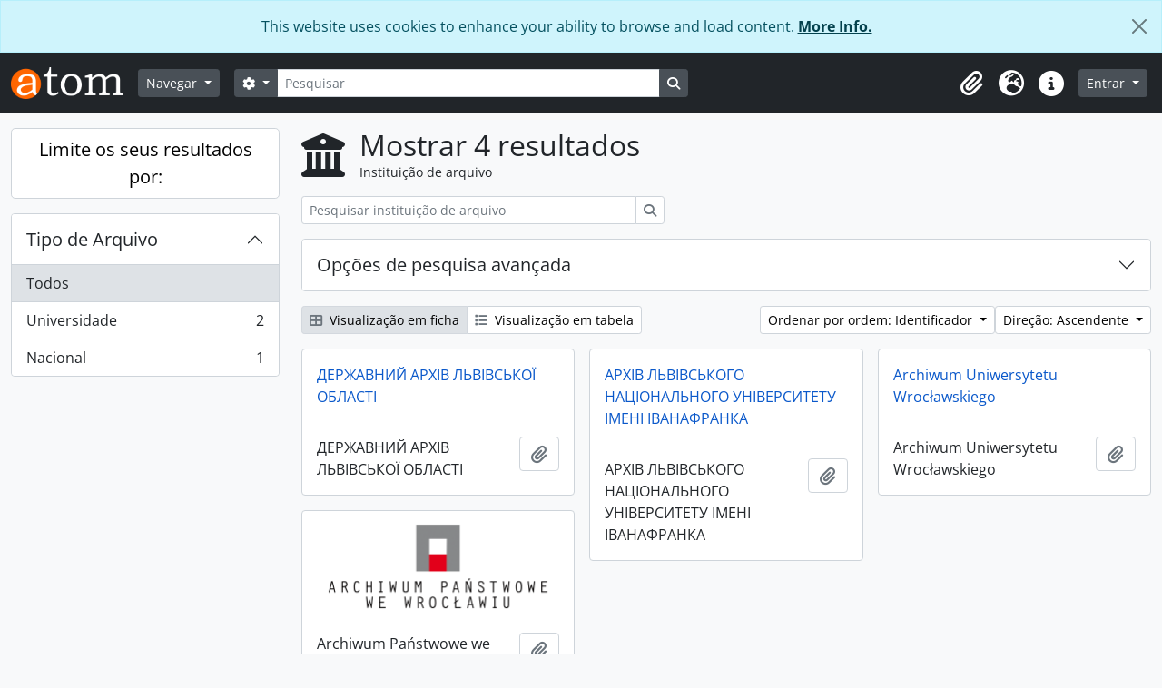

--- FILE ---
content_type: text/html; charset=utf-8
request_url: https://archiwum.uni.wroc.pl/index.php/repository/browse?sortDir=asc&sf_culture=pt&view=card&sort=identifier
body_size: 29184
content:
<!DOCTYPE html>
<html lang="pt" dir="ltr">
  <head>
    <meta charset="utf-8">
    <meta name="viewport" content="width=device-width, initial-scale=1">
    <title>Entidade detentora browse - Archiwum Cyfrowe</title>
        <link rel="shortcut icon" href="/favicon.ico">
    <script defer src="/dist/js/vendor.bundle.1697f26639ee588df9ee.js"></script><script defer src="/dist/js/arDominionB5Plugin.bundle.7522e096e2153c557e7c.js"></script><link href="/dist/css/arDominionB5Plugin.bundle.f93253c1b4f1a0e1d6f5.css" rel="stylesheet">
      </head>
  <body class="d-flex flex-column min-vh-100 repository browse show-edit-tooltips">
        <div class="visually-hidden-focusable p-3 border-bottom">
  <a class="btn btn-sm btn-secondary" href="#main-column">
    Skip to main content  </a>
</div>
    
<div id="privacy-message" class="alert alert-info alert-dismissible rounded-0 text-center mb-0" role="alert">
  <p>This website uses cookies to enhance your ability to browse and load content. <a href="/privacy">More Info.</a></p>  <button type="button" class="btn-close" data-bs-dismiss="alert" aria-label="Fechar"></button>
</div>



<header id="top-bar" class="navbar navbar-expand-lg navbar-dark bg-dark" role="navigation" aria-label="Main navigation">
  <div class="container-fluid">
          <a class="navbar-brand d-flex flex-wrap flex-lg-nowrap align-items-center py-0 me-0" href="/index.php/" title="Início" rel="home">
                  <img alt="AtoM logo" class="d-inline-block my-2 me-3" height="35" src="/plugins/arDominionB5Plugin/images/logo.png" />                      </a>
        <button class="navbar-toggler atom-btn-secondary my-2 me-1 px-1" type="button" data-bs-toggle="collapse" data-bs-target="#navbar-content" aria-controls="navbar-content" aria-expanded="false">
      <i 
        class="fas fa-2x fa-fw fa-bars" 
        data-bs-toggle="tooltip"
        data-bs-placement="bottom"
        title="Toggle navigation"
        aria-hidden="true">
      </i>
      <span class="visually-hidden">Toggle navigation</span>
    </button>
    <div class="collapse navbar-collapse flex-wrap justify-content-end me-1" id="navbar-content">
      <div class="d-flex flex-wrap flex-lg-nowrap flex-grow-1">
        <div class="dropdown my-2 me-3">
  <button class="btn btn-sm atom-btn-secondary dropdown-toggle" type="button" id="browse-menu" data-bs-toggle="dropdown" aria-expanded="false">
    Navegar  </button>
  <ul class="dropdown-menu mt-2" aria-labelledby="browse-menu">
    <li>
      <h6 class="dropdown-header">
        Navegar      </h6>
    </li>
                  <li id="node_browseInformationObjects">
          <a class="dropdown-item" href="/index.php/informationobject/browse" title="Descrições arquivísticas">Descrições arquivísticas</a>        </li>
                        <li id="node_browseActors">
          <a class="dropdown-item" href="/index.php/actor/browse" title="Registos de autoridade">Registos de autoridade</a>        </li>
                        <li id="node_browseRepositories">
          <a class="dropdown-item" href="/index.php/repository/browse" title="Instituição arquivística">Instituição arquivística</a>        </li>
                        <li id="node_browseFunctions">
          <a class="dropdown-item" href="/index.php/function/browse" title="Funções">Funções</a>        </li>
                        <li id="node_browseSubjects">
          <a class="dropdown-item" href="/index.php/taxonomy/index/id/35" title="Assuntos">Assuntos</a>        </li>
                        <li id="node_browsePlaces">
          <a class="dropdown-item" href="/index.php/taxonomy/index/id/42" title="Locais">Locais</a>        </li>
                        <li id="node_browseDigitalObjects">
          <a class="dropdown-item" href="/index.php/informationobject/browse?view=card&amp;onlyMedia=1&amp;topLod=0" title="Objeto digital">Objeto digital</a>        </li>
            </ul>
</div>
        <form
  id="search-box"
  class="d-flex flex-grow-1 my-2"
  role="search"
  action="/index.php/informationobject/browse">
  <h2 class="visually-hidden">Pesquisar</h2>
  <input type="hidden" name="topLod" value="0">
  <input type="hidden" name="sort" value="relevance">
  <div class="input-group flex-nowrap">
    <button
      id="search-box-options"
      class="btn btn-sm atom-btn-secondary dropdown-toggle"
      type="button"
      data-bs-toggle="dropdown"
      data-bs-auto-close="outside"
      aria-expanded="false">
      <i class="fas fa-cog" aria-hidden="true"></i>
      <span class="visually-hidden">Opções de busca</span>
    </button>
    <div class="dropdown-menu mt-2" aria-labelledby="search-box-options">
              <div class="px-3 py-2">
          <div class="form-check">
            <input
              class="form-check-input"
              type="radio"
              name="repos"
              id="search-realm-global"
              checked
              value>
            <label class="form-check-label" for="search-realm-global">
              Pesquisa global            </label>
          </div>
                            </div>
        <div class="dropdown-divider"></div>
            <a class="dropdown-item" href="/index.php/informationobject/browse?showAdvanced=1&topLod=0">
        Pesquisa avançada      </a>
    </div>
    <input
      id="search-box-input"
      class="form-control form-control-sm dropdown-toggle"
      type="search"
      name="query"
      autocomplete="off"
      value=""
      placeholder="Pesquisar"
      data-url="/index.php/search/autocomplete"
      data-bs-toggle="dropdown"
      aria-label="Pesquisar"
      aria-expanded="false">
    <ul id="search-box-results" class="dropdown-menu mt-2" aria-labelledby="search-box-input"></ul>
    <button class="btn btn-sm atom-btn-secondary" type="submit">
      <i class="fas fa-search" aria-hidden="true"></i>
      <span class="visually-hidden">Busque na página de navegação</span>
    </button>
  </div>
</form>
      </div>
      <div class="d-flex flex-nowrap flex-column flex-lg-row align-items-strech align-items-lg-center">
        <ul class="navbar-nav mx-lg-2">
                    <li class="nav-item dropdown d-flex flex-column">
  <a
    class="nav-link dropdown-toggle d-flex align-items-center p-0"
    href="#"
    id="clipboard-menu"
    role="button"
    data-bs-toggle="dropdown"
    aria-expanded="false"
    data-total-count-label="registros adicionados"
    data-alert-close="Fechar"
    data-load-alert-message="Ocorreu um erro ao carregar o conteúdo da área de transferência."
    data-export-alert-message="A área de transferência está vazia para este tipo de entidade."
    data-export-check-url="/index.php/clipboard/exportCheck"
    data-delete-alert-message="Nota: Os itens da área de transferência não inseridos nesta página serão removidos da área de transferência quando a página for atualizada. Poderá re-selecioná-los agora, ou recarregar a página para removê-los completamente. Usando os botões de ordenação ou de pré-visualização de impressão também causará um recarregamento da página - assim, qualquer coisa atualmente desselecionada será perdida!">
    <i
      class="fas fa-2x fa-fw fa-paperclip px-0 px-lg-2 py-2"
      data-bs-toggle="tooltip"
      data-bs-placement="bottom"
      data-bs-custom-class="d-none d-lg-block"
      title="Área de transferência"
      aria-hidden="true">
    </i>
    <span class="d-lg-none mx-1" aria-hidden="true">
      Área de transferência    </span>
    <span class="visually-hidden">
      Área de transferência    </span>
  </a>
  <ul class="dropdown-menu dropdown-menu-end mb-2" aria-labelledby="clipboard-menu">
    <li>
      <h6 class="dropdown-header">
        Área de transferência      </h6>
    </li>
    <li class="text-muted text-nowrap px-3 pb-2">
      <span
        id="counts-block"
        data-information-object-label="Descrição arquivística"
        data-actor-object-label="Registo de autoridade"
        data-repository-object-label="Instituição de arquivo">
      </span>
    </li>
                  <li id="node_clearClipboard">
          <a class="dropdown-item" href="/index.php/" title="Limpar todas as selecções">Limpar todas as selecções</a>        </li>
                        <li id="node_goToClipboard">
          <a class="dropdown-item" href="/index.php/clipboard/view" title="Ir para a área de transferência">Ir para a área de transferência</a>        </li>
                        <li id="node_loadClipboard">
          <a class="dropdown-item" href="/index.php/clipboard/load" title="Load clipboard">Load clipboard</a>        </li>
                        <li id="node_saveClipboard">
          <a class="dropdown-item" href="/index.php/clipboard/save" title="Save clipboard">Save clipboard</a>        </li>
            </ul>
</li>
                      <li class="nav-item dropdown d-flex flex-column">
  <a
    class="nav-link dropdown-toggle d-flex align-items-center p-0"
    href="#"
    id="language-menu"
    role="button"
    data-bs-toggle="dropdown"
    aria-expanded="false">
    <i
      class="fas fa-2x fa-fw fa-globe-europe px-0 px-lg-2 py-2"
      data-bs-toggle="tooltip"
      data-bs-placement="bottom"
      data-bs-custom-class="d-none d-lg-block"
      title="Idioma"
      aria-hidden="true">
    </i>
    <span class="d-lg-none mx-1" aria-hidden="true">
      Idioma    </span>
    <span class="visually-hidden">
      Idioma    </span>  
  </a>
  <ul class="dropdown-menu dropdown-menu-end mb-2" aria-labelledby="language-menu">
    <li>
      <h6 class="dropdown-header">
        Idioma      </h6>
    </li>
          <li>
        <a class="dropdown-item" href="/index.php/repository/browse?sf_culture=en&amp;sortDir=asc&amp;view=card&amp;sort=identifier" title="English">English</a>      </li>
          <li>
        <a class="dropdown-item" href="/index.php/repository/browse?sf_culture=fr&amp;sortDir=asc&amp;view=card&amp;sort=identifier" title="Français">Français</a>      </li>
          <li>
        <a class="dropdown-item" href="/index.php/repository/browse?sf_culture=es&amp;sortDir=asc&amp;view=card&amp;sort=identifier" title="Español">Español</a>      </li>
          <li>
        <a class="dropdown-item" href="/index.php/repository/browse?sf_culture=nl&amp;sortDir=asc&amp;view=card&amp;sort=identifier" title="Nederlands">Nederlands</a>      </li>
          <li>
        <a class="dropdown-item" href="/index.php/repository/browse?sf_culture=pt&amp;sortDir=asc&amp;view=card&amp;sort=identifier" title="Português">Português</a>      </li>
          <li>
        <a class="dropdown-item" href="/index.php/repository/browse?sf_culture=pl&amp;sortDir=asc&amp;view=card&amp;sort=identifier" title="Polski">Polski</a>      </li>
      </ul>
</li>
                    <li class="nav-item dropdown d-flex flex-column">
  <a
    class="nav-link dropdown-toggle d-flex align-items-center p-0"
    href="#"
    id="quick-links-menu"
    role="button"
    data-bs-toggle="dropdown"
    aria-expanded="false">
    <i
      class="fas fa-2x fa-fw fa-info-circle px-0 px-lg-2 py-2"
      data-bs-toggle="tooltip"
      data-bs-placement="bottom"
      data-bs-custom-class="d-none d-lg-block"
      title="Ligações rápidas"
      aria-hidden="true">
    </i>
    <span class="d-lg-none mx-1" aria-hidden="true">
      Ligações rápidas    </span> 
    <span class="visually-hidden">
      Ligações rápidas    </span>
  </a>
  <ul class="dropdown-menu dropdown-menu-end mb-2" aria-labelledby="quick-links-menu">
    <li>
      <h6 class="dropdown-header">
        Ligações rápidas      </h6>
    </li>
                  <li id="node_home">
          <a class="dropdown-item" href="/index.php/" title="Início">Início</a>        </li>
                        <li id="node_about">
          <a class="dropdown-item" href="/index.php/about" title="Sobre">Sobre</a>        </li>
                        <li id="node_help">
          <a class="dropdown-item" href="http://docs.accesstomemory.org/" title="Ajuda">Ajuda</a>        </li>
                                                      <li id="node_privacy">
          <a class="dropdown-item" href="/index.php/privacy" title="Privacy Policy">Privacy Policy</a>        </li>
            </ul>
</li>
        </ul>
              <div class="dropdown my-2">
    <button class="btn btn-sm atom-btn-secondary dropdown-toggle" type="button" id="user-menu" data-bs-toggle="dropdown" data-bs-auto-close="outside" aria-expanded="false">
      Entrar    </button>
    <div class="dropdown-menu dropdown-menu-lg-end mt-2" aria-labelledby="user-menu">
      <div>
        <h6 class="dropdown-header">
          Já possui uma conta?        </h6>
      </div>
      <form class="mx-3 my-2" action="/index.php/user/login" method="post">        <input type="hidden" name="_csrf_token" value="265b5de0bece529d2242278c53c280a3" id="csrf_token" /><input type="hidden" name="next" value="http://archiwum.uni.wroc.pl/index.php/repository/browse?sortDir=asc&amp;sf_culture=pt&amp;view=card&amp;sort=identifier" id="next" />        <div class="mb-3"><label class="form-label" for="email">Email<span aria-hidden="true" class="text-primary ms-1"><strong>*</strong></span><span class="visually-hidden">Este campo é obrigatório.</span></label><input type="text" name="email" class="form-control-sm form-control" id="email" /></div>        <div class="mb-3"><label class="form-label" for="password">Senha<span aria-hidden="true" class="text-primary ms-1"><strong>*</strong></span><span class="visually-hidden">Este campo é obrigatório.</span></label><input type="password" name="password" class="form-control-sm form-control" autocomplete="off" id="password" /></div>        <button class="btn btn-sm atom-btn-secondary" type="submit">
          Entrar        </button>
      </form>
    </div>
  </div>
      </div>
    </div>
  </div>
</header>

    
<div id="wrapper" class="container-xxl pt-3 flex-grow-1">
            <div class="row">
    <div id="sidebar" class="col-md-3">
      
  <h2 class="d-grid">
    <button
      class="btn btn-lg atom-btn-white collapsed text-wrap"
      type="button"
      data-bs-toggle="collapse"
      data-bs-target="#collapse-aggregations"
      aria-expanded="false"
      aria-controls="collapse-aggregations">
      Limite os seus resultados por:    </button>
  </h2>

  <div class="collapse" id="collapse-aggregations">

      
    

<div class="accordion mb-3">
  <div class="accordion-item aggregation">
    <h2 class="accordion-header" id="heading-types">
      <button
        class="accordion-button collapsed"
        type="button"
        data-bs-toggle="collapse"
        data-bs-target="#collapse-types"
        aria-expanded="false"
        aria-controls="collapse-types">
        Tipo de Arquivo      </button>
    </h2>
    <div
      id="collapse-types"
      class="accordion-collapse collapse list-group list-group-flush"
      aria-labelledby="heading-types">
      
              <a class="list-group-item list-group-item-action d-flex justify-content-between align-items-center active text-decoration-underline" href="/index.php/repository/browse?sortDir=asc&amp;sf_culture=pt&amp;view=card&amp;sort=identifier" title="Todos">Todos</a>          
              
        <a class="list-group-item list-group-item-action d-flex justify-content-between align-items-center text-break" href="/index.php/repository/browse?types=252&amp;sortDir=asc&amp;sf_culture=pt&amp;view=card&amp;sort=identifier" title="Universidade, 2 resultados2">Universidade<span class="visually-hidden">, 2 resultados</span><span aria-hidden="true" class="ms-3 text-nowrap">2</span></a>              
        <a class="list-group-item list-group-item-action d-flex justify-content-between align-items-center text-break" href="/index.php/repository/browse?types=247&amp;sortDir=asc&amp;sf_culture=pt&amp;view=card&amp;sort=identifier" title="Nacional, 1 resultados1">Nacional<span class="visually-hidden">, 1 resultados</span><span aria-hidden="true" class="ms-3 text-nowrap">1</span></a>          </div>
  </div>
</div>

      
      
      
      
  </div>

    </div>
    <div id="main-column" role="main" class="col-md-9">
        <div class="multiline-header d-flex align-items-center mb-3">
    <i class="fas fa-3x fa-university me-3" aria-hidden="true"></i>
    <div class="d-flex flex-column">
      <h1 class="mb-0" aria-describedby="heading-label">
        Mostrar 4 resultados      </h1>
      <span class="small" id="heading-label">
        Instituição de arquivo      </span>
    </div>
  </div>
        <div class="d-inline-block mb-3">
    <form
  id="inline-search"
  method="get"
  action="/index.php/repository/browse?view=card"
  role="search"
  aria-label="Instituição de arquivo">

      <input type="hidden" name="view" value="card"/>
  
  <div class="input-group flex-nowrap">
    
    <input
      class="form-control form-control-sm"
      type="search"
      name="subquery"
      value=""
      placeholder="Pesquisar instituição de arquivo"
      aria-label="Pesquisar instituição de arquivo">

    
    <button class="btn btn-sm atom-btn-white" type="submit">
      <i class="fas fa-search" aria-hidden="true"></i>
      <span class="visually-hidden">Pesquisar</span>
    </button>
  </div>

</form>
  </div>

  <div class="accordion mb-3" role="search">
    <div class="accordion-item">
      <h2 class="accordion-header" id="heading-adv-search">
        <button class="accordion-button collapsed" type="button" data-bs-toggle="collapse" data-bs-target="#collapse-adv-search" aria-expanded="false" aria-controls="collapse-adv-search">
          Opções de pesquisa avançada        </button>
      </h2>
      <div id="collapse-adv-search" class="accordion-collapse collapse" aria-labelledby="heading-adv-search">
        <div class="accordion-body">
          <form method="get">

      <input type="hidden" name="view" value="card"/>
      <input type="hidden" name="sort" value="identifier"/>
  
  <div class="row mb-4">

    <div class="col-md-4">
      <label class="form-label" for="thematicAreas">Área Temática</label>
      <select class="form-select" name="thematicAreas" id="thematicAreas">
        <option selected="selected"></option>
                  <option value="349">
            Povos Indígenas          </option>
                  <option value="351">
            Artes e Cultura          </option>
                  <option value="360">
            Lei e Justiça          </option>
                  <option value="363">
            Recursos Naturais          </option>
                  <option value="364">
            Política e Governo          </option>
                  <option value="368">
            Ciência e Tecnologia          </option>
                  <option value="370">
            Transportes          </option>
                  <option value="371">
            Viagens e Exploração          </option>
                  <option value="5573">
            gromadzi akta państwowych i samorządowych jednostek organizacyjnych          </option>
                  <option value="355">
            Família / Vida Doméstica          </option>
                  <option value="356">
            Genealogia          </option>
                  <option value="367">
            Religião          </option>
                  <option value="358">
            Indústria, Manufatura e Comércio          </option>
                  <option value="361">
            Medicina e Saúde          </option>
                  <option value="362">
            Forças Armadas          </option>
                  <option value="365">
            População          </option>
                  <option value="366">
            Passatempos / Lazer / Desportos          </option>
                  <option value="350">
            Agricultura          </option>
                  <option value="352">
            Comunicação          </option>
                  <option value="353">
            Educação          </option>
                  <option value="354">
            Ambiente          </option>
                  <option value="357">
            Geografia          </option>
                  <option value="359">
            Trabalho          </option>
                  <option value="369">
            Organizações Sociais e Atividades          </option>
              </select>
    </div>

    <div class="col-md-4">
      <label class="form-label" for="types">Tipo de Arquivo</label>
      <select class="form-select" name="types" id="types">
        <option selected="selected"></option>
                  <option value="251">
            Religioso          </option>
                  <option value="247">
            Nacional          </option>
                  <option value="258">
            Privado          </option>
                  <option value="246">
            Internacional          </option>
                  <option value="248">
            Regional          </option>
                  <option value="249">
            Distrito          </option>
                  <option value="252">
            Universidade          </option>
                  <option value="254">
            Indígena          </option>
                  <option value="256">
            Médico          </option>
                  <option value="257">
            Forças Armadas          </option>
                  <option value="250">
            Comunidade          </option>
                  <option value="253">
            Municipal          </option>
                  <option value="255">
            Escolar          </option>
              </select>
    </div>

    <div class="col-md-4">
      <label class="form-label" for="regions">Região</label>
      <select class="form-select" name="regions" id="regions">
        <option selected="selected"></option>
                                                                                                                                      </select>
    </div>

  </div>

  <ul class="actions mb-1 nav gap-2 justify-content-center">
    <li><input type="submit" class="btn atom-btn-outline-light" value="Definir filtros"></li>
  </ul>

</form>
        </div>
      </div>
    </div>
  </div>

  <div class="d-flex flex-wrap gap-2 mb-3">
    <div class="btn-group btn-group-sm" role="group" aria-label="Opções de visualização">
  <a
    class="btn atom-btn-white text-wrap active"
    aria-current="page"    href="/index.php/repository/browse?view=card&sortDir=asc&sf_culture=pt&sort=identifier">
    <i class="fas fa-th-large me-1" aria-hidden="true"></i>
    Visualização em ficha  </a>
  <a
    class="btn atom-btn-white text-wrap"
        href="/index.php/repository/browse?view=table&sortDir=asc&sf_culture=pt&sort=identifier">
    <i class="fas fa-list me-1" aria-hidden="true"></i>
    Visualização em tabela  </a>
</div>

    <div class="d-flex flex-wrap gap-2 ms-auto">
      
<div class="dropdown d-inline-block">
  <button class="btn btn-sm atom-btn-white dropdown-toggle text-wrap" type="button" id="sort-button" data-bs-toggle="dropdown" aria-expanded="false">
    Ordenar por ordem: Identificador  </button>
  <ul class="dropdown-menu dropdown-menu-end mt-2" aria-labelledby="sort-button">
          <li>
        <a
          href="/index.php/repository/browse?sort=lastUpdated&sortDir=asc&sf_culture=pt&view=card"
          class="dropdown-item">
          Data modificada        </a>
      </li>
          <li>
        <a
          href="/index.php/repository/browse?sort=alphabetic&sortDir=asc&sf_culture=pt&view=card"
          class="dropdown-item">
          Nome        </a>
      </li>
          <li>
        <a
          href="/index.php/repository/browse?sort=identifier&sortDir=asc&sf_culture=pt&view=card"
          class="dropdown-item active">
          Identificador        </a>
      </li>
      </ul>
</div>


<div class="dropdown d-inline-block">
  <button class="btn btn-sm atom-btn-white dropdown-toggle text-wrap" type="button" id="sortDir-button" data-bs-toggle="dropdown" aria-expanded="false">
    Direção: Ascendente  </button>
  <ul class="dropdown-menu dropdown-menu-end mt-2" aria-labelledby="sortDir-button">
          <li>
        <a
          href="/index.php/repository/browse?sortDir=asc&sf_culture=pt&view=card&sort=identifier"
          class="dropdown-item active">
          Ascendente        </a>
      </li>
          <li>
        <a
          href="/index.php/repository/browse?sortDir=desc&sf_culture=pt&view=card&sort=identifier"
          class="dropdown-item">
          Descendente        </a>
      </li>
      </ul>
</div>
    </div>
  </div>
            <div class="row g-3 mb-3 masonry">
          
    <div class="col-sm-6 col-lg-4 masonry-item">
      <div class="card">
                  <a class="p-3" href="/index.php/dalo">
            ДЕРЖАВНИЙ АРХІВ ЛЬВІВСЬКОЇ ОБЛАСТІ          </a>
        
        <div class="card-body">
          <div class="card-text d-flex align-items-start gap-2">
            <span>ДЕРЖАВНИЙ АРХІВ ЛЬВІВСЬКОЇ ОБЛАСТІ</span>
            <button
  class="btn atom-btn-white ms-auto active-primary clipboard"
  data-clipboard-slug="dalo"
  data-clipboard-type="repository"
  data-tooltip="true"  data-title="Adicionar à área de transferência"
  data-alt-title="Eliminar da área de transferência">
  <i class="fas fa-lg fa-paperclip" aria-hidden="true"></i>
  <span class="visually-hidden">
    Adicionar à área de transferência  </span>
</button>
          </div>
        </div>
      </div>
    </div>
          
    <div class="col-sm-6 col-lg-4 masonry-item">
      <div class="card">
                  <a class="p-3" href="/index.php/uniwersytet-lwowski">
            АРХІВ ЛЬВІВСЬКОГО НАЦІОНАЛЬНОГО УНІВЕРСИТЕТУ ІМЕНІ ІВАНАФРАНКА          </a>
        
        <div class="card-body">
          <div class="card-text d-flex align-items-start gap-2">
            <span>АРХІВ ЛЬВІВСЬКОГО НАЦІОНАЛЬНОГО УНІВЕРСИТЕТУ ІМЕНІ ІВАНАФРАНКА</span>
            <button
  class="btn atom-btn-white ms-auto active-primary clipboard"
  data-clipboard-slug="uniwersytet-lwowski"
  data-clipboard-type="repository"
  data-tooltip="true"  data-title="Adicionar à área de transferência"
  data-alt-title="Eliminar da área de transferência">
  <i class="fas fa-lg fa-paperclip" aria-hidden="true"></i>
  <span class="visually-hidden">
    Adicionar à área de transferência  </span>
</button>
          </div>
        </div>
      </div>
    </div>
          
    <div class="col-sm-6 col-lg-4 masonry-item">
      <div class="card">
                  <a class="p-3" href="/index.php/archiwum-uniwersytetu-wroclawskiego">
            Archiwum Uniwersytetu Wrocławskiego          </a>
        
        <div class="card-body">
          <div class="card-text d-flex align-items-start gap-2">
            <span>Archiwum Uniwersytetu Wrocławskiego</span>
            <button
  class="btn atom-btn-white ms-auto active-primary clipboard"
  data-clipboard-slug="archiwum-uniwersytetu-wroclawskiego"
  data-clipboard-type="repository"
  data-tooltip="true"  data-title="Adicionar à área de transferência"
  data-alt-title="Eliminar da área de transferência">
  <i class="fas fa-lg fa-paperclip" aria-hidden="true"></i>
  <span class="visually-hidden">
    Adicionar à área de transferência  </span>
</button>
          </div>
        </div>
      </div>
    </div>
          
    <div class="col-sm-6 col-lg-4 masonry-item">
      <div class="card">
                  <a href="/index.php/archiwum-panstwowe-we-wroclawiu-oddzial-w-boleslawcu">
            <img alt="Archiwum Państwowe we Wrocławiu Oddział w Bolesławcu" class="card-img-top" src="/uploads/r/archiwum-panstwowe-we-wroclawiu-oddzial-w-boleslawcu/conf/logo.png" />          </a>
        
        <div class="card-body">
          <div class="card-text d-flex align-items-start gap-2">
            <span>Archiwum Państwowe we Wrocławiu Oddział w Bolesławcu</span>
            <button
  class="btn atom-btn-white ms-auto active-primary clipboard"
  data-clipboard-slug="archiwum-panstwowe-we-wroclawiu-oddzial-w-boleslawcu"
  data-clipboard-type="repository"
  data-tooltip="true"  data-title="Adicionar à área de transferência"
  data-alt-title="Eliminar da área de transferência">
  <i class="fas fa-lg fa-paperclip" aria-hidden="true"></i>
  <span class="visually-hidden">
    Adicionar à área de transferência  </span>
</button>
          </div>
        </div>
      </div>
    </div>
  
</div>
              </div>
  </div>
</div>

        <footer>

  
  
  <div id="print-date">
    Impressão: 2026-01-20  </div>

  <div id="js-i18n">
    <div id="read-more-less-links"
      data-read-more-text="Read more" 
      data-read-less-text="Read less">
    </div>
  </div>

</footer>

  <script nonce=d0ee0655a9f6d1c8c6272dff9a952172 async src="https://www.googletagmanager.com/gtag/js?id=G-CZQ25CBCKR"></script>
  <script nonce=d0ee0655a9f6d1c8c6272dff9a952172>
    window.dataLayer = window.dataLayer || [];
    function gtag(){dataLayer.push(arguments);}
    gtag('js', new Date());
        gtag('config', 'G-CZQ25CBCKR');
  </script>
  </body>
</html>
